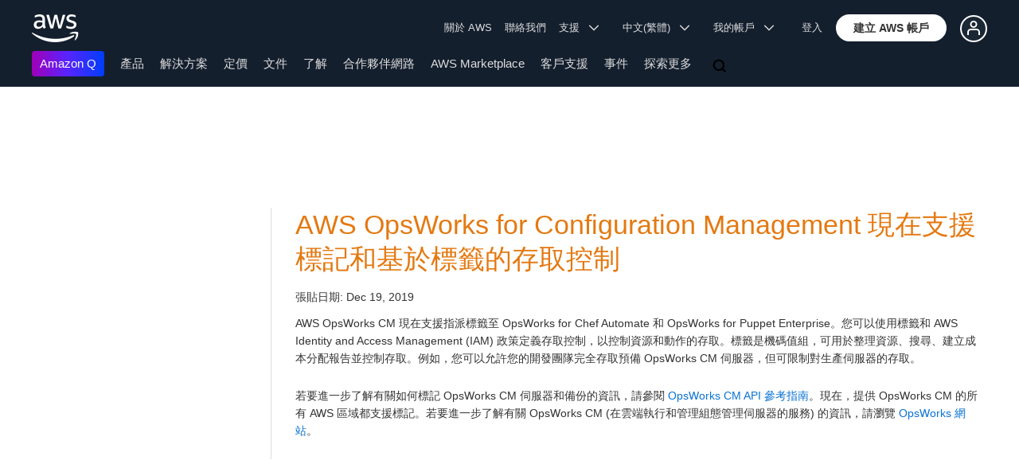

--- FILE ---
content_type: text/html;charset=UTF-8
request_url: https://amazonwebservicesinc.tt.omtrdc.net/m2/amazonwebservicesinc/ubox/raw?mboxPC=1769440560042-38070&mboxSession=1769440560041-452575&uniq=1769440560044-354979
body_size: -361
content:
{"url":"/zh_TW/dm/awsm/infrastructure/sign-in-up/sign-up-sign-in","campaignId":"243839","environmentId":"350","userPCId":"1769440560042-38070.44_0"}

--- FILE ---
content_type: text/html;charset=UTF-8
request_url: https://amazonwebservicesinc.tt.omtrdc.net/m2/amazonwebservicesinc/ubox/raw?mboxPC=1769440560042-38070&mboxSession=1769440560041-452575&uniq=1769440560059-509353
body_size: -358
content:
{"url":"/zh_TW/dm/awsm/infrastructure/sign-in-up/footer_cta-sign_up","campaignId":"300358","environmentId":"350","userPCId":"1769440560042-38070.44_0"}

--- FILE ---
content_type: application/javascript
request_url: https://a0.awsstatic.com/libra/1.0.599/components/modal.js
body_size: 149
content:
define(["librastandardlib/obj-utils/mixin","libra/components/modal-mixin"],function(mixin,ModalMixin){"use strict";var Modal=function(elem){this.$elem=$(elem);this.initModal()};mixin(Modal.prototype,ModalMixin);Libra.Comp.register({name:"modal",initFct:function(elem){new Modal(elem)},initTime:"immediate"});return Modal});